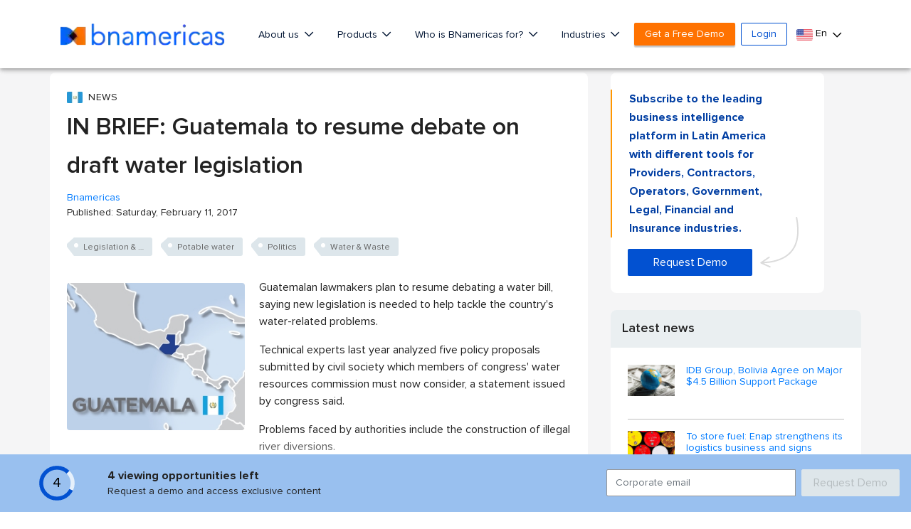

--- FILE ---
content_type: text/html; charset=utf-8
request_url: https://www.google.com/recaptcha/api2/aframe
body_size: 268
content:
<!DOCTYPE HTML><html><head><meta http-equiv="content-type" content="text/html; charset=UTF-8"></head><body><script nonce="ydCfW8XBeY1mV4QXazfDOA">/** Anti-fraud and anti-abuse applications only. See google.com/recaptcha */ try{var clients={'sodar':'https://pagead2.googlesyndication.com/pagead/sodar?'};window.addEventListener("message",function(a){try{if(a.source===window.parent){var b=JSON.parse(a.data);var c=clients[b['id']];if(c){var d=document.createElement('img');d.src=c+b['params']+'&rc='+(localStorage.getItem("rc::a")?sessionStorage.getItem("rc::b"):"");window.document.body.appendChild(d);sessionStorage.setItem("rc::e",parseInt(sessionStorage.getItem("rc::e")||0)+1);localStorage.setItem("rc::h",'1768377243234');}}}catch(b){}});window.parent.postMessage("_grecaptcha_ready", "*");}catch(b){}</script></body></html>